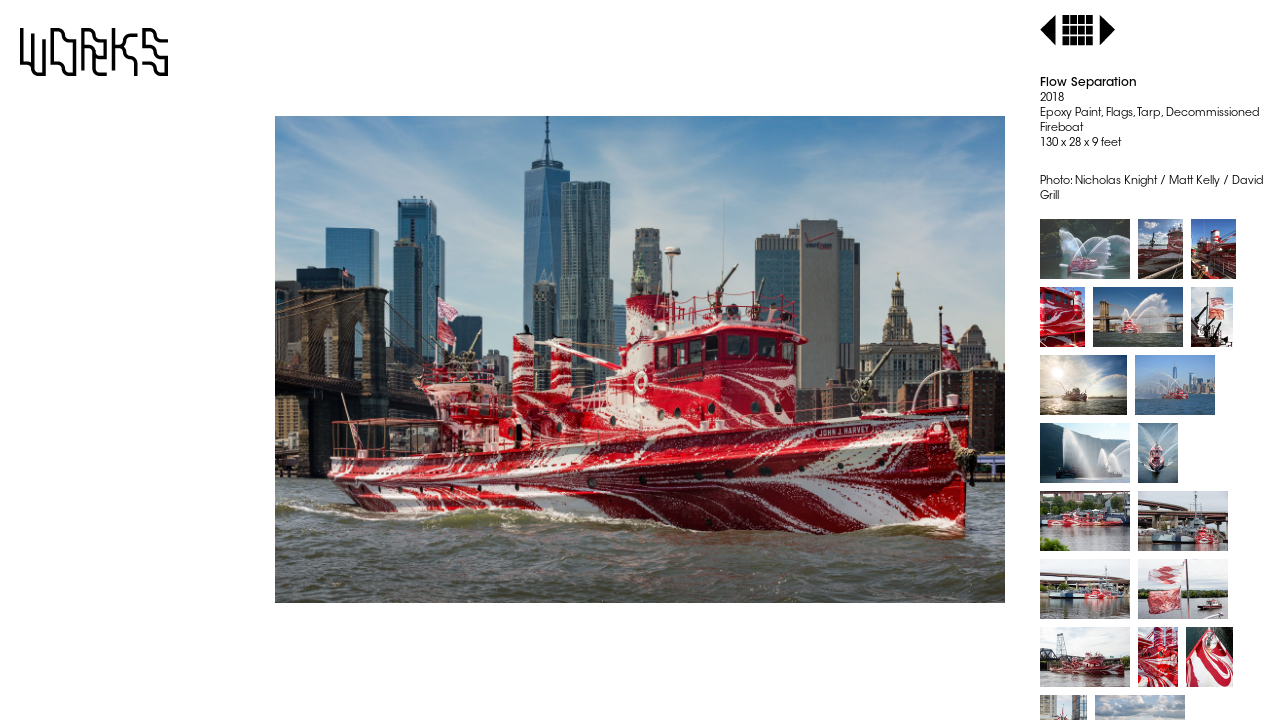

--- FILE ---
content_type: text/html; charset=UTF-8
request_url: https://taubaauerbach.com/view.php?id=600&alt=2424
body_size: 6865
content:
<!DOCTYPE html PUBLIC "-//W3C//DTD HTML 4.0 Transitional//EN" "http://www.w3.org/TR/html4/loose.dtd">
<html>
<head>
<link rel="stylesheet" type="text/css" href="tauba.css" />
<title>Tauba Auerbach - Flow Separation</title>
<META name="keywords" content="Tauba Auerbach">
<META name="description" content="Tauba Auerbach">
<style TYPE="text/css">
       <!--
       body {overflow: hidden; }
-->
.worksback:hover{
  cursor: pointer;
}.videohold{
	/*	margin-top: calc(100% - 154px); */
	width: 100%;
	padding: 0px 295px 0px 250px;
	height: 100%;
	top: 50%;
	position: absolute;
	transform: translateY(-50%);
}div{
	box-sizing: border-box;
}
</style>
<script src="js/jquery-2.2.0.min.js"></script>

<script type="text/javascript">
	$(document).ready(function(){

		function vidPlacement(){
			//console.log("video resize ready.");
			var vidWidth = $("#vidframe").width();
			var newHeight = Math.floor(vidWidth*.566);
			//console.log(vidWidth);
			//console.log(newHeight);
			$("#vidframe").css("height", newHeight+"px")
			$(".videohold").css("height", newHeight+"px")
		}

		vidPlacement();

		$(window).resize(function(){
			vidPlacement();
		})

	});
</script>

<script language="JavaScript">
var ta
var counter = 0;

function originalWidth(ogwidth){
	window.ogwidth = ogwidth;
}

function originalHeight(ogheight){
	window.ogheight = ogheight;
}

function getOriginalWidth(){
	alert(window.ogwidth);
}

function getOriginalHeight(){
	alert(window.ogheight);
}

function fixTableHeight() {
var viewimage = document.getElementById("viewimage");
(typeof document.documentElement != 'undefined'
     && typeof document.documentElement.clientWidth !=
     'undefined' && document.documentElement.clientWidth != 0)
 {
       viewportwidth = document.documentElement.clientWidth,
       viewportheight = document.documentElement.clientHeight
 }

	var thetable = document.getElementById("thetable");
	var theimage = document.getElementById("theimage");

	if (counter<1){
	var originalwidth = theimage.width;
	var originalheight = theimage.height;
	originalWidth(originalwidth);
	originalHeight(originalheight);
	}

	//get the ratios of the image (mult) and current window size (accommult)...
	var mult = (window.ogwidth/window.ogheight);
	var widthaccom = (viewportwidth - 550);
	var heightaccom = (viewportheight - 100);
	var accommult = (widthaccom/heightaccom);
//	alert(accommult);

	//compare the ratios...
	if (mult < accommult){
		fixheight = 1;
		fixwidth = 0;
	//	alert("too tall");
	}else{
		fixwidth = 1;
		fixheight = 0;
	//	alert("too wide");
	}

	//resize accordingly.
	if(fixwidth >= 1){
		theimage.style.width = (viewportwidth-550) +"px";
		var newheight = (theimage.width / mult);
		var newheight = Math.round(newheight);
		theimage.style.height = (newheight);
	}else{
		theimage.style.height = (viewportheight - 100);
		var newwidth = (theimage.height * mult);
		var newwidth = Math.round(newwidth);
		theimage.style.width = (newwidth);
	}




	thetable.style.height = (viewportheight) +"px";

	if (counter<0){viewimage.style.opacity = ".01";} //so the user doesn't see the initial rescale
	if (counter>4){viewimage.style.opacity = "1";}


	ta=setTimeout("fixTableHeight()",50);
	counter++;
//alert(viewportheight);
}
</script>


</head>

<body onload="fixTableHeight()">


<div class="vm">
	<ul class="menutitle">
		<li data-hov="#000000"><a href='works.php'><svg version="1.1" id="Layer_1" xmlns="http://www.w3.org/2000/svg" xmlns:xlink="http://www.w3.org/1999/xlink" x="0px" y="0px"
	 width="479px" height="155px" viewBox="0 0 479 155" style="enable-background:new 0 0 479 155;" xml:space="preserve">
<g>
	<path d="M333,41.5c0,6.8926-5.6074,12.5-12.5,12.5H315h-7V0h-11v54v11v72h11V65h7h5.5c6.8926,0,12.5,5.6074,12.5,12.5
		c0,12.958,10.542,23.5,23.5,23.5c6.8926,0,12.5,5.6074,12.5,12.5V155h11v-41.5c0-12.958-10.542-23.5-23.5-23.5
		c-6.8926,0-12.5-5.6074-12.5-12.5c0-7.2192-3.2747-13.6858-8.4138-18c5.139-4.3142,8.4138-10.7808,8.4138-18
		c0-6.8926,5.6074-12.5,12.5-12.5H380V18h-23.5C343.542,18,333,28.542,333,41.5z"/>
	<path d="M72,144H59.5c-6.8926,0-12.5-5.6074-12.5-12.5V126V18.0005H36v93.6141C32.3766,109.3287,28.0917,108,23.5,108H11V0H0v119
		h23.5c6.8926,0,12.5,5.6074,12.5,12.5v5.4995V137h0.6564c2.4832,10.3124,11.7797,18,22.8436,18H83V36H72V144z"/>
	<path d="M146,23.5C146,10.542,135.458,0,122.5,0H99v119h23.5c6.8926,0,12.5,5.6074,12.5,12.5c0,12.958,10.542,23.5,23.5,23.5H182
		V36h-23.5C151.6074,36,146,30.3926,146,23.5z M171,144h-12.5c-6.8926,0-12.5-5.6074-12.5-12.5c0-12.958-10.542-23.5-23.5-23.5H110
		V11h12.5c6.8926,0,12.5,5.6074,12.5,12.5c0,12.958,10.542,23.5,23.5,23.5H171V144z"/>
	<path d="M419.5,11c6.8926,0,12.5,5.6074,12.5,12.5c0,12.958,10.542,23.5,23.5,23.5H479V36h-23.5c-6.8926,0-12.5-5.6074-12.5-12.5
		C443,10.542,432.458,0,419.5,0H396v65h23.5c6.8926,0,12.5,5.6074,12.5,12.5c0,12.958,10.542,23.5,23.5,23.5H468v43h-12.5
		c-6.8926,0-12.5-5.6074-12.5-12.5c0-12.958-10.542-23.5-23.5-23.5H396v11h23.5c6.8926,0,12.5,5.6074,12.5,12.5
		c0,12.958,10.542,23.5,23.5,23.5H479V90h-23.5c-6.8926,0-12.5-5.6074-12.5-12.5c0-12.958-10.542-23.5-23.5-23.5H407V11H419.5z"/>
	<path d="M245,23.5C245,10.542,234.458,0,221.5,0H198v137h11V65h12.5c6.8926,0,12.5,5.6074,12.5,12.5v54
		c0,12.958,10.542,23.5,23.5,23.5H281v-11h-23.5c-6.8926,0-12.5-5.6074-12.5-12.5V97.3854c3.6234,2.2859,7.9083,3.6146,12.5,3.6146
		H281V36h-23.5C250.6074,36,245,30.3926,245,23.5z M270,90h-12.5c-6.8926,0-12.5-5.6074-12.5-12.5V72h-0.6564
		c-2.4832-10.3124-11.7797-18-22.8436-18H209V11h12.5c6.8926,0,12.5,5.6074,12.5,12.5c0,12.958,10.542,23.5,23.5,23.5H270V90z"/>
</g>
</svg>
</a></li>
	</ul>
	<ul class="fullmenu off">
		<a href="works.php"><li data-hov="#FF9100" data-page="works"><svg version="1.1" id="Layer_1" xmlns="http://www.w3.org/2000/svg" xmlns:xlink="http://www.w3.org/1999/xlink" x="0px" y="0px"
	 width="479px" height="155px" viewBox="0 0 479 155" style="enable-background:new 0 0 479 155;" xml:space="preserve">
<g>
	<path d="M333,41.5c0,6.8926-5.6074,12.5-12.5,12.5H315h-7V0h-11v54v11v72h11V65h7h5.5c6.8926,0,12.5,5.6074,12.5,12.5
		c0,12.958,10.542,23.5,23.5,23.5c6.8926,0,12.5,5.6074,12.5,12.5V155h11v-41.5c0-12.958-10.542-23.5-23.5-23.5
		c-6.8926,0-12.5-5.6074-12.5-12.5c0-7.2192-3.2747-13.6858-8.4138-18c5.139-4.3142,8.4138-10.7808,8.4138-18
		c0-6.8926,5.6074-12.5,12.5-12.5H380V18h-23.5C343.542,18,333,28.542,333,41.5z"/>
	<path d="M72,144H59.5c-6.8926,0-12.5-5.6074-12.5-12.5V126V18.0005H36v93.6141C32.3766,109.3287,28.0917,108,23.5,108H11V0H0v119
		h23.5c6.8926,0,12.5,5.6074,12.5,12.5v5.4995V137h0.6564c2.4832,10.3124,11.7797,18,22.8436,18H83V36H72V144z"/>
	<path d="M146,23.5C146,10.542,135.458,0,122.5,0H99v119h23.5c6.8926,0,12.5,5.6074,12.5,12.5c0,12.958,10.542,23.5,23.5,23.5H182
		V36h-23.5C151.6074,36,146,30.3926,146,23.5z M171,144h-12.5c-6.8926,0-12.5-5.6074-12.5-12.5c0-12.958-10.542-23.5-23.5-23.5H110
		V11h12.5c6.8926,0,12.5,5.6074,12.5,12.5c0,12.958,10.542,23.5,23.5,23.5H171V144z"/>
	<path d="M419.5,11c6.8926,0,12.5,5.6074,12.5,12.5c0,12.958,10.542,23.5,23.5,23.5H479V36h-23.5c-6.8926,0-12.5-5.6074-12.5-12.5
		C443,10.542,432.458,0,419.5,0H396v65h23.5c6.8926,0,12.5,5.6074,12.5,12.5c0,12.958,10.542,23.5,23.5,23.5H468v43h-12.5
		c-6.8926,0-12.5-5.6074-12.5-12.5c0-12.958-10.542-23.5-23.5-23.5H396v11h23.5c6.8926,0,12.5,5.6074,12.5,12.5
		c0,12.958,10.542,23.5,23.5,23.5H479V90h-23.5c-6.8926,0-12.5-5.6074-12.5-12.5c0-12.958-10.542-23.5-23.5-23.5H407V11H419.5z"/>
	<path d="M245,23.5C245,10.542,234.458,0,221.5,0H198v137h11V65h12.5c6.8926,0,12.5,5.6074,12.5,12.5v54
		c0,12.958,10.542,23.5,23.5,23.5H281v-11h-23.5c-6.8926,0-12.5-5.6074-12.5-12.5V97.3854c3.6234,2.2859,7.9083,3.6146,12.5,3.6146
		H281V36h-23.5C250.6074,36,245,30.3926,245,23.5z M270,90h-12.5c-6.8926,0-12.5-5.6074-12.5-12.5V72h-0.6564
		c-2.4832-10.3124-11.7797-18-22.8436-18H209V11h12.5c6.8926,0,12.5,5.6074,12.5,12.5c0,12.958,10.542,23.5,23.5,23.5H270V90z"/>
</g>
</svg>
</li></a>
		<a href="exhibitions.php"><li data-hov="#0725FC" data-page="exhibitions"><svg version="1.1" id="Layer_1" xmlns="http://www.w3.org/2000/svg" xmlns:xlink="http://www.w3.org/1999/xlink" x="0px" y="0px"
	 width="1037px" height="155px" viewBox="0 0 1037 155" style="enable-background:new 0 0 1037 155;" xml:space="preserve">
<g>
	<path d="M47,23.5C47,10.542,36.458,0,23.5,0H0v54v11v54h23.5c6.8926,0,12.5,5.6074,12.5,12.5c0,12.958,10.542,23.5,23.5,23.5H83
		v-11H59.5c-6.8926,0-12.5-5.6074-12.5-12.5c0-12.958-10.542-23.5-23.5-23.5H11V65h12.5C30.3926,65,36,70.6074,36,77.5
		C36,90.458,46.542,101,59.5,101H83V90H59.5C52.6074,90,47,84.3926,47,77.5C47,64.542,36.458,54,23.5,54H11V11h12.5
		C30.3926,11,36,16.6074,36,23.5C36,36.458,46.542,47,59.5,47H83V36H59.5C52.6074,36,47,30.3926,47,23.5z"/>
	<path d="M171,54v2v3.5c0,6.8926-5.6074,12.5-12.5,12.5H153h-7h-0.6564c-2.058-8.5469-8.7967-15.2855-17.3436-17.3436V54h-5.5
		c-6.8926,0-12.5-5.6074-12.5-12.5V36V0H99v36v5.5V47h0.6564c2.058,8.5469,8.7967,15.2855,17.3436,17.3436V65h5.5
		c4.9174,0,9.1683,2.8612,11.2079,7H128h-5.5H117v0.6564c-8.5469,2.058-15.2855,8.7967-17.3436,17.3436H99v5.5v5.5v36h11v-36v-5.5
		c0-6.8926,5.6074-12.5,12.5-12.5h5.5h7h0.6564c2.058,8.5469,8.7967,15.2855,17.3436,17.3436V101h5.5
		c6.8926,0,12.5,5.6074,12.5,12.5v5.5v36h11v-36v-5.5V108h-0.6564c-2.058-8.5469-8.7967-15.2855-17.3436-17.3436V90h-5.5
		c-4.9174,0-9.1682-2.8613-11.2078-7H153h5.5h5.5v-0.6564c10.3124-2.4832,18-11.7797,18-22.8436V56v-2V36h-11V54z"/>
	<path d="M270,90h-12.5c-6.8926,0-12.5-5.6074-12.5-12.5c0-12.958-10.542-23.5-23.5-23.5H209V0h-11v54v11v72h11V65h12.5
		c6.8926,0,12.5,5.6074,12.5,12.5c0,12.958,10.542,23.5,23.5,23.5H270v54h11v-54V90V36h-11V90z"/>
	<path d="M344,23.5V18h-0.6564C340.8604,7.6876,331.5638,0,320.5,0H297v11h23.5c6.8926,0,12.5,5.6074,12.5,12.5v88.1146
		c-3.6234-2.2859-7.9083-3.6146-12.5-3.6146H297v11h23.5c6.8926,0,12.5,5.6074,12.5,12.5v5.5h0.6564
		c2.4832,10.3124,11.7797,18,22.8436,18H380v-11h-23.5c-6.8926,0-12.5-5.6074-12.5-12.5V43.3854
		C347.6234,45.6713,351.9083,47,356.5,47H380V36h-23.5C349.6074,36,344,30.3926,344,23.5z"/>
	<path d="M443,23.5C443,10.542,432.458,0,419.5,0H396v54v11v72h11v-18h12.5c6.8926,0,12.5,5.6074,12.5,12.5
		c0,12.958,10.542,23.5,23.5,23.5H479v-54V90V36h-23.5C448.6074,36,443,30.3926,443,23.5z M468,144h-12.5
		c-6.8926,0-12.5-5.6074-12.5-12.5c0-12.958-10.542-23.5-23.5-23.5H407V65h12.5c6.8926,0,12.5,5.6074,12.5,12.5
		c0,12.958,10.542,23.5,23.5,23.5H468V144z M468,90h-12.5c-6.8926,0-12.5-5.6074-12.5-12.5c0-12.958-10.542-23.5-23.5-23.5H407V11
		h12.5c6.8926,0,12.5,5.6074,12.5,12.5c0,12.958,10.542,23.5,23.5,23.5H468V90z"/>
	<path d="M542,23.5V18h-0.6564C538.8604,7.6876,529.5638,0,518.5,0H495v11h23.5c6.8926,0,12.5,5.6074,12.5,12.5v88.1146
		c-3.6234-2.2859-7.9083-3.6146-12.5-3.6146H495v11h23.5c6.8926,0,12.5,5.6074,12.5,12.5v5.5h0.6564
		c2.4832,10.3124,11.7797,18,22.8436,18H578v-11h-23.5c-6.8926,0-12.5-5.6074-12.5-12.5V43.3854
		C545.6234,45.6713,549.9083,47,554.5,47H578V36h-23.5C547.6074,36,542,30.3926,542,23.5z"/>
	<path d="M659,36h-23.5c-6.8926,0-12.5-5.6074-12.5-12.5C623,10.542,612.458,0,599.5,0H576v11h23.5c6.8926,0,12.5,5.6074,12.5,12.5
		c0,1.1893,0.0905,2.3577,0.2618,3.5H612v118.9995h11V43.3854C626.6234,45.6713,630.9083,47,635.5,47H659V36z"/>
	<path d="M704,23.5V18h-0.6564C700.8604,7.6876,691.5638,0,680.5,0H657v11h23.5c6.8926,0,12.5,5.6074,12.5,12.5v88.1146
		c-3.6234-2.2859-7.9083-3.6146-12.5-3.6146H657v11h23.5c6.8926,0,12.5,5.6074,12.5,12.5v5.5h0.6564
		c2.4832,10.3124,11.7797,18,22.8436,18H740v-11h-23.5c-6.8926,0-12.5-5.6074-12.5-12.5V43.3854
		C707.6234,45.6713,711.9083,47,716.5,47H740V36h-23.5C709.6074,36,704,30.3926,704,23.5z"/>
	<path d="M803,23.5C803,10.542,792.458,0,779.5,0H756v119h23.5c6.8926,0,12.5,5.6074,12.5,12.5c0,12.958,10.542,23.5,23.5,23.5H839
		V36h-23.5C808.6074,36,803,30.3926,803,23.5z M828,144h-12.5c-6.8926,0-12.5-5.6074-12.5-12.5c0-12.958-10.542-23.5-23.5-23.5H767
		V11h12.5c6.8926,0,12.5,5.6074,12.5,12.5c0,12.958,10.542,23.5,23.5,23.5H828V144z"/>
	<path d="M902,23.5C902,10.542,891.458,0,878.5,0H855v137h11V11h12.5c6.8926,0,12.5,5.6074,12.5,12.5
		c0,12.958,10.542,23.5,23.5,23.5H927v108h11V36h-23.5C907.6074,36,902,30.3926,902,23.5z"/>
	<path d="M977.5,11c6.8926,0,12.5,5.6074,12.5,12.5c0,12.958,10.542,23.5,23.5,23.5h23.5V36h-23.5c-6.8926,0-12.5-5.6074-12.5-12.5
		C1001,10.542,990.458,0,977.5,0H954v65h23.5c6.8926,0,12.5,5.6074,12.5,12.5c0,12.958,10.542,23.5,23.5,23.5h12.5v43h-12.5
		c-6.8926,0-12.5-5.6074-12.5-12.5c0-12.958-10.542-23.5-23.5-23.5H954v11h23.5c6.8926,0,12.5,5.6074,12.5,12.5
		c0,12.958,10.542,23.5,23.5,23.5h23.5V90h-23.5c-6.8926,0-12.5-5.6074-12.5-12.5c0-12.958-10.542-23.5-23.5-23.5H965V11H977.5z"/>
</g>
</svg>
</li></a>
		<a href="diagonal.php"><li data-hov="#85092D" data-page="diagonal">
<svg version="1.1" id="Layer_1" xmlns="http://www.w3.org/2000/svg" xmlns:xlink="http://www.w3.org/1999/xlink" x="0px" y="0px"
	 width="1298px" height="155px" viewBox="0 0 1298 155" style="enable-background:new 0 0 1298 155;" xml:space="preserve">
<g>
	<g>
		<g>
			<path d="M929,137h-11V0h23.5C954.458,0,965,10.542,965,23.5c0,6.8926,5.6074,12.5,12.5,12.5h23.5v65h-23.5
				c-12.958,0-23.5-10.542-23.5-23.5c0-6.8926-5.6074-12.5-12.5-12.5H929V137z M929,54h12.5c12.958,0,23.5,10.542,23.5,23.5
				c0,6.8926,5.6074,12.5,12.5,12.5H990V47h-12.5C964.542,47,954,36.458,954,23.5c0-6.8926-5.6074-12.5-12.5-12.5H929V54z"/>
			<path d="M1001,155h-23.5c-12.958,0-23.5-10.542-23.5-23.5V72h11v59.5c0,6.8926,5.6074,12.5,12.5,12.5h23.5V155z"/>
		</g>
		<g>
			<path d="M830,137h-11V0h23.5C855.458,0,866,10.542,866,23.5c0,6.8926,5.6074,12.5,12.5,12.5H902v65h-23.5
				c-12.958,0-23.5-10.542-23.5-23.5c0-6.8926-5.6074-12.5-12.5-12.5H830V137z M830,54h12.5c12.958,0,23.5,10.542,23.5,23.5
				c0,6.8926,5.6074,12.5,12.5,12.5H891V47h-12.5C865.542,47,855,36.458,855,23.5c0-6.8926-5.6074-12.5-12.5-12.5H830V54z"/>
		</g>
		<g>
			<path d="M1100,101h-23.5c-12.958,0-23.5-10.542-23.5-23.5c0-6.8926-5.6074-12.5-12.5-12.5H1017V54h23.5
				c12.958,0,23.5,10.542,23.5,23.5c0,6.8926,5.6074,12.5,12.5,12.5h23.5V101z"/>
			<path d="M1100,155h-23.5c-12.958,0-23.5-10.542-23.5-23.5c0-6.8926-5.6074-12.5-12.5-12.5H1017V0h23.5
				c12.958,0,23.5,10.542,23.5,23.5c0,6.8926,5.6074,12.5,12.5,12.5h23.5v11h-23.5c-12.958,0-23.5-10.542-23.5-23.5
				c0-6.8926-5.6074-12.5-12.5-12.5H1028v97h12.5c12.958,0,23.5,10.542,23.5,23.5c0,6.8926,5.6074,12.5,12.5,12.5h23.5V155z"/>
		</g>
		<path d="M1298,155h-23.5c-12.958,0-23.5-10.542-23.5-23.5c0-6.8926-5.6074-12.5-12.5-12.5H1215v-11h23.5
			c12.958,0,23.5,10.542,23.5,23.5c0,6.8926,5.6074,12.5,12.5,12.5h12.5v-43h-12.5c-12.958,0-23.5-10.542-23.5-23.5
			c0-6.8926-5.6074-12.5-12.5-12.5H1215V0h23.5c12.958,0,23.5,10.542,23.5,23.5c0,6.8926,5.6074,12.5,12.5,12.5h23.5v11h-23.5
			c-12.958,0-23.5-10.542-23.5-23.5c0-6.8926-5.6074-12.5-12.5-12.5H1226v43h12.5c12.958,0,23.5,10.542,23.5,23.5
			c0,6.8926,5.6074,12.5,12.5,12.5h23.5V155z"/>
		<path d="M1199,155h-23.5c-12.958,0-23.5-10.542-23.5-23.5c0-6.8926-5.6074-12.5-12.5-12.5H1116v-11h23.5
			c12.958,0,23.5,10.542,23.5,23.5c0,6.8926,5.6074,12.5,12.5,12.5h12.5v-43h-12.5c-12.958,0-23.5-10.542-23.5-23.5
			c0-6.8926-5.6074-12.5-12.5-12.5H1116V0h23.5c12.958,0,23.5,10.542,23.5,23.5c0,6.8926,5.6074,12.5,12.5,12.5h23.5v11h-23.5
			c-12.958,0-23.5-10.542-23.5-23.5c0-6.8926-5.6074-12.5-12.5-12.5H1127v43h12.5c12.958,0,23.5,10.542,23.5,23.5
			c0,6.8926,5.6074,12.5,12.5,12.5h23.5V155z"/>
	</g>
	<g>
		<g>
			<path d="M83,155H59.5C46.542,155,36,144.458,36,131.5c0-6.8926-5.6075-12.5-12.5-12.5H11v18H0V0h23.5C36.458,0,47,10.542,47,23.5
				C47,30.3926,52.6074,36,59.5,36H83V155z M11,108h12.5c12.958,0,23.5,10.542,23.5,23.5c0,6.8926,5.6074,12.5,12.5,12.5H72V47H59.5
				C46.542,47,36,36.458,36,23.5C36,16.6074,30.3925,11,23.5,11H11V108z"/>
		</g>
		<g>
			<rect x="135" y="23.5" width="11" height="108"/>
			<path d="M182,47h-23.5C145.542,47,135,36.458,135,23.5c0-6.8926-5.6074-12.5-12.5-12.5H99V0h23.5C135.458,0,146,10.542,146,23.5
				c0,6.8926,5.6074,12.5,12.5,12.5H182V47z"/>
			<path d="M182,155h-23.5c-12.958,0-23.5-10.542-23.5-23.5c0-6.8926-5.6074-12.5-12.5-12.5H99v-11h23.5
				c12.958,0,23.5,10.542,23.5,23.5c0,6.8926,5.6074,12.5,12.5,12.5H182V155z"/>
		</g>
		<g>
			<path d="M281,155h-11V47h-12.5C244.542,47,234,36.458,234,23.5c0-6.8926-5.6074-12.5-12.5-12.5H209v126h-11V0h23.5
				C234.458,0,245,10.542,245,23.5c0,6.8926,5.6074,12.5,12.5,12.5H281V155z"/>
			<path d="M281,101h-23.5c-12.958,0-23.5-10.542-23.5-23.5c0-6.8926-5.6074-12.5-12.5-12.5H198V54h23.5
				c12.958,0,23.5,10.542,23.5,23.5c0,6.8926,5.6074,12.5,12.5,12.5H281V101z"/>
		</g>
		<path d="M380,155h-23.5c-12.958,0-23.5-10.542-23.5-23.5c0-6.8926-5.6074-12.5-12.5-12.5H297V0h23.5
			C333.458,0,344,10.542,344,23.5c0,6.8926,5.6074,12.5,12.5,12.5H380v11h-23.5C343.542,47,333,36.458,333,23.5
			c0-6.8926-5.6074-12.5-12.5-12.5H308v97h12.5c12.958,0,23.5,10.542,23.5,23.5c0,6.8926,5.6074,12.5,12.5,12.5H369v-43h-12.5
			c-12.958,0-23.5-10.542-23.5-23.5c0-6.8926-5.6074-12.5-12.5-12.5H315V54h5.5c12.958,0,23.5,10.542,23.5,23.5
			c0,6.8926,5.6074,12.5,12.5,12.5H380V155z"/>
		<g>
			<path d="M478.0429,155h-23.5c-12.958,0-23.5-10.542-23.5-23.5c0-6.8926-5.6074-12.5-12.5-12.5h-23.5V0h23.5
				c12.958,0,23.5,10.542,23.5,23.5c0,6.8926,5.6075,12.5,12.5,12.5h23.5V155z M406.0429,108h12.5c12.958,0,23.5,10.542,23.5,23.5
				c0,6.8926,5.6075,12.5,12.5,12.5h12.5V47h-12.5c-12.958,0-23.5-10.542-23.5-23.5c0-6.8926-5.6074-12.5-12.5-12.5h-12.5V108z"/>
		</g>
		<path d="M577.0429,155h-11V47h-12.5c-12.958,0-23.5-10.542-23.5-23.5c0-6.8926-5.6074-12.5-12.5-12.5h-12.5v126h-11V0h23.5
			c12.958,0,23.5,10.542,23.5,23.5c0,6.8926,5.6075,12.5,12.5,12.5h23.5V155z"/>
		<g>
			<path d="M675.0859,155h-11V47h-12.5c-12.958,0-23.5-10.542-23.5-23.5c0-6.8926-5.6074-12.5-12.5-12.5h-12.5v126h-11V0h23.5
				c12.958,0,23.5,10.542,23.5,23.5c0,6.8926,5.6074,12.5,12.5,12.5h23.5V155z"/>
			<path d="M675.0859,101h-23.5c-12.958,0-23.5-10.542-23.5-23.5c0-6.8926-5.6074-12.5-12.5-12.5h-23.5V54h23.5
				c12.958,0,23.5,10.542,23.5,23.5c0,6.8926,5.6074,12.5,12.5,12.5h23.5V101z"/>
		</g>
		<g>
			<path d="M773.1289,155h-23.5c-12.958,0-23.5-10.542-23.5-23.5c0-6.8926-5.6074-12.5-12.5-12.5h-23.5V0h11v108h12.5
				c12.958,0,23.5,10.542,23.5,23.5c0,6.8926,5.6074,12.5,12.5,12.5h23.5V155z"/>
		</g>
	</g>
</g>
</svg>
</li></a>
		<a href="bibliography.php"><li data-hov="#C1B1DF" data-page="bibliography"><svg version="1.1" id="Layer_1" xmlns="http://www.w3.org/2000/svg" xmlns:xlink="http://www.w3.org/1999/xlink" x="0px" y="0px"
	 width="1145px" height="155px" viewBox="0 0 1145 155" style="enable-background:new 0 0 1145 155;" xml:space="preserve">
<g>
	<path d="M47,23.5C47,10.542,36.458,0,23.5,0H0v54v11v72h11v-18h12.5c6.8926,0,12.5,5.6074,12.5,12.5
		c0,12.958,10.542,23.5,23.5,23.5H83v-54V90V36H59.5C52.6074,36,47,30.3926,47,23.5z M72,144H59.5c-6.8926,0-12.5-5.6074-12.5-12.5
		C47,118.542,36.458,108,23.5,108H11V65h12.5C30.3926,65,36,70.6074,36,77.5C36,90.458,46.542,101,59.5,101H72V144z M72,90H59.5
		C52.6074,90,47,84.3926,47,77.5C47,64.542,36.458,54,23.5,54H11V11h12.5C30.3926,11,36,16.6074,36,23.5
		C36,36.458,46.542,47,59.5,47H72V90z"/>
	<path d="M146,23.5V18h-0.6564C142.8604,7.6876,133.5639,0,122.5,0H99v11h23.5c6.8926,0,12.5,5.6074,12.5,12.5v88.1146
		c-3.6234-2.2859-7.9083-3.6146-12.5-3.6146H99v11h23.5c6.8926,0,12.5,5.6074,12.5,12.5v5.5h0.6564
		c2.4832,10.3124,11.7797,18,22.8436,18H182v-11h-23.5c-6.8926,0-12.5-5.6074-12.5-12.5V43.3854
		C149.6234,45.6713,153.9083,47,158.5,47H182V36h-23.5C151.6074,36,146,30.3926,146,23.5z"/>
	<path d="M245,23.5C245,10.542,234.458,0,221.5,0H198v54v11v72h11v-18h12.5c6.8926,0,12.5,5.6074,12.5,12.5
		c0,12.958,10.542,23.5,23.5,23.5H281v-54V90V36h-23.5C250.6074,36,245,30.3926,245,23.5z M270,144h-12.5
		c-6.8926,0-12.5-5.6074-12.5-12.5c0-12.958-10.5421-23.5-23.5-23.5H209V65h12.5c6.8926,0,12.5,5.6074,12.5,12.5
		c0,12.958,10.542,23.5,23.5,23.5H270V144z M270,90h-12.5c-6.8926,0-12.5-5.6074-12.5-12.5C245,64.542,234.458,54,221.5,54H209V11
		h12.5c6.8926,0,12.5,5.6074,12.5,12.5c0,12.958,10.542,23.5,23.5,23.5H270V90z"/>
	<path d="M344,131.5c0-12.958-10.5421-23.5-23.5-23.5H308V0h-11v119h23.5c6.8926,0,12.5,5.6074,12.5,12.5
		c0,12.958,10.542,23.5,23.5,23.5H380v-11h-23.5C349.6074,144,344,138.3926,344,131.5z"/>
	<path d="M416,23.5V18h-0.6564C412.8604,7.6876,403.5638,0,392.5,0H369v11h23.5c6.8926,0,12.5,5.6074,12.5,12.5v88.1146
		c-3.6234-2.2859-7.9083-3.6146-12.5-3.6146H369v11h23.5c6.8926,0,12.5,5.6074,12.5,12.5v5.5h0.6564
		c2.4832,10.3124,11.7797,18,22.8436,18H452v-11h-23.5c-6.8926,0-12.5-5.6074-12.5-12.5V43.3854
		C419.6234,45.6713,423.9083,47,428.5,47H452V36h-23.5C421.6074,36,416,30.3926,416,23.5z"/>
	<path d="M515.0001,23.5c0-12.958-10.5421-23.5-23.5-23.5H468v119h23.5c6.8926,0,12.5,5.6074,12.5,12.5
		c0,12.958,10.542,23.5,23.5,23.5h23.5V36h-23.5C520.6074,36,515.0001,30.3926,515.0001,23.5z M540.0001,144h-12.5
		c-6.8926,0-12.5-5.6074-12.5-12.5c0-12.958-10.5421-23.5-23.5-23.5H479V11h12.5c6.8926,0,12.5,5.6074,12.5,12.5
		c0,12.958,10.542,23.5,23.5,23.5h12.5V144z"/>
	<path d="M614.0001,23.5c0-12.958-10.5421-23.5-23.5-23.5h-23.5v119h23.5c6.8926,0,12.5,5.6074,12.5,12.5
		c0,12.958,10.542,23.5,23.5,23.5h23.5V90h-23.5c-6.8926,0-12.5-5.6074-12.5-12.5c0-12.958-10.5421-23.5-23.5-23.5h-5.5v11h5.5
		c6.8926,0,12.5,5.6074,12.5,12.5c0,12.958,10.542,23.5,23.5,23.5h12.5v43h-12.5c-6.8926,0-12.5-5.6074-12.5-12.5
		c0-12.958-10.5421-23.5-23.5-23.5h-12.5V11h12.5c6.8926,0,12.5,5.6074,12.5,12.5c0,12.958,10.542,23.5,23.5,23.5h23.5V36h-23.5
		C619.6074,36,614.0001,30.3926,614.0001,23.5z"/>
	<path d="M713.0001,23.5c0-12.958-10.5421-23.5-23.5-23.5h-23.5v137h11V65h12.5c6.8926,0,12.5,5.6074,12.5,12.5v54
		c0,12.958,10.542,23.5,23.5,23.5h23.5v-11h-23.5c-6.8926,0-12.5-5.6074-12.5-12.5V97.3854c3.6234,2.2859,7.9083,3.6146,12.5,3.6146
		h23.5V36h-23.5C718.6074,36,713.0001,30.3926,713.0001,23.5z M738.0001,90h-12.5c-6.8926,0-12.5-5.6074-12.5-12.5V72h-0.6564
		c-2.4832-10.3124-11.7798-18-22.8436-18h-12.5V11h12.5c6.8926,0,12.5,5.6074,12.5,12.5c0,12.958,10.542,23.5,23.5,23.5h12.5V90z"/>
	<path d="M812.0001,23.5c0-12.958-10.5421-23.5-23.5-23.5h-23.5v54v11v72h11V65h12.5c6.8926,0,12.5,5.6074,12.5,12.5
		c0,12.958,10.542,23.5,23.5,23.5h12.5v54H848v-54V90V36h-23.4999C817.6074,36,812.0001,30.3926,812.0001,23.5z M837.0001,90h-12.5
		c-6.8926,0-12.5-5.6074-12.5-12.5c0-12.958-10.5421-23.5-23.5-23.5h-12.5V11h12.5c6.8926,0,12.5,5.6074,12.5,12.5
		c0,12.958,10.542,23.5,23.5,23.5h12.5V90z"/>
	<path d="M911,23.5C911,10.542,900.458,0,887.5,0H864v137h11V65h12.5c6.8926,0,12.5,5.6074,12.5,12.5
		c0,12.958,10.542,23.5,23.5,23.5H947V36h-23.5C916.6074,36,911,30.3926,911,23.5z M936,90h-12.5c-6.8926,0-12.5-5.6074-12.5-12.5
		c0-12.958-10.542-23.5-23.5-23.5H875V11h12.5c6.8926,0,12.5,5.6074,12.5,12.5c0,12.958,10.542,23.5,23.5,23.5H936V90z"/>
	<path d="M1035,90h-12.5c-6.8926,0-12.5-5.6074-12.5-12.5c0-12.958-10.542-23.5-23.5-23.5H974V0h-11v54v11v72h11V65h12.5
		c6.8926,0,12.5,5.6074,12.5,12.5c0,12.958,10.542,23.5,23.5,23.5h12.5v54h11v-54V90V36h-11V90z"/>
	<path d="M1134,36v54h-12.5c-6.8926,0-12.5-5.6074-12.5-12.5c0-12.958-10.542-23.5-23.5-23.5H1073V0h-11v65h23.5
		c6.8926,0,12.5,5.6074,12.5,12.5c0,12.958,10.542,23.5,23.5,23.5h12.5v43h-12.5c-6.8926,0-12.5-5.6074-12.5-12.5
		c0-12.958-10.542-23.5-23.5-23.5H1062v11h23.5c6.8926,0,12.5,5.6074,12.5,12.5c0,12.958,10.542,23.5,23.5,23.5h23.5v-54V90V36H1134
		z"/>
</g>
</svg>
</li></a>
		<a href="galleries.php"><li data-hov="#FEFE43" data-page="galleries"><svg version="1.1" id="Layer_1" xmlns="http://www.w3.org/2000/svg" xmlns:xlink="http://www.w3.org/1999/xlink" x="0px" y="0px"
	 width="848px" height="155px" viewBox="0 0 848 155" style="enable-background:new 0 0 848 155;" xml:space="preserve">
<g>
	<path d="M47,23.5C47,10.542,36.458,0,23.5,0H0v119h23.5c6.8926,0,12.5,5.6074,12.5,12.5c0,12.958,10.542,23.5,23.5,23.5H83V90H59.5
		C52.6074,90,47,84.3926,47,77.5C47,64.542,36.458,54,23.5,54H18v11h5.5C30.3926,65,36,70.6074,36,77.5
		C36,90.458,46.542,101,59.5,101H72v43H59.5c-6.8926,0-12.5-5.6074-12.5-12.5C47,118.542,36.458,108,23.5,108H11V11h12.5
		C30.3926,11,36,16.6074,36,23.5C36,36.458,46.542,47,59.5,47H83V36H59.5C52.6074,36,47,30.3926,47,23.5z"/>
	<path d="M146,23.5C146,10.542,135.458,0,122.5,0H99v54v11v72h11V65h12.5c6.8926,0,12.5,5.6074,12.5,12.5
		c0,12.958,10.542,23.5,23.5,23.5H171v54h11v-54V90V36h-23.5C151.6074,36,146,30.3926,146,23.5z M171,90h-12.5
		c-6.8926,0-12.5-5.6074-12.5-12.5c0-12.958-10.542-23.5-23.5-23.5H110V11h12.5c6.8926,0,12.5,5.6074,12.5,12.5
		c0,12.958,10.542,23.5,23.5,23.5H171V90z"/>
	<path d="M335,131.5c0-12.958-10.5421-23.5-23.5-23.5H299V0h-11v119h23.5c6.8926,0,12.5,5.6074,12.5,12.5
		c0,12.958,10.542,23.5,23.5,23.5H371v-11h-23.5C340.6074,144,335,138.3926,335,131.5z"/>
	<path d="M245,131.5c0-12.958-10.5421-23.5-23.5-23.5H209V0h-11v119h23.5c6.8926,0,12.5,5.6074,12.5,12.5
		c0,12.958,10.542,23.5,23.5,23.5H281v-11h-23.5C250.6074,144,245,138.3926,245,131.5z"/>
	<path d="M416,23.5C416,10.542,405.458,0,392.5,0H369v54v11v54h23.5c6.8926,0,12.5,5.6074,12.5,12.5c0,12.958,10.542,23.5,23.5,23.5
		H452v-11h-23.5c-6.8926,0-12.5-5.6074-12.5-12.5c0-12.958-10.5421-23.5-23.5-23.5H380V65h12.5c6.8926,0,12.5,5.6074,12.5,12.5
		c0,12.958,10.542,23.5,23.5,23.5H452V90h-23.5c-6.8926,0-12.5-5.6074-12.5-12.5C416,64.542,405.458,54,392.5,54H380V11h12.5
		c6.8926,0,12.5,5.6074,12.5,12.5c0,12.958,10.542,23.5,23.5,23.5H452V36h-23.5C421.6074,36,416,30.3926,416,23.5z"/>
	<path d="M515.0001,23.5c0-12.958-10.5421-23.5-23.5-23.5H468v137h11V65h12.5c6.8926,0,12.5,5.6074,12.5,12.5v54
		c0,12.958,10.542,23.5,23.5,23.5h23.5v-11h-23.5c-6.8926,0-12.5-5.6074-12.5-12.5V97.3854c3.6234,2.2859,7.9083,3.6146,12.5,3.6146
		h23.5V36h-23.5C520.6074,36,515.0001,30.3926,515.0001,23.5z M540.0001,90h-12.5c-6.8926,0-12.5-5.6074-12.5-12.5V72h-0.6564
		c-2.4832-10.3124-11.7798-18-22.8436-18H479V11h12.5c6.8926,0,12.5,5.6074,12.5,12.5c0,12.958,10.542,23.5,23.5,23.5h12.5V90z"/>
	<path d="M614.0001,23.5c0-12.958-10.5421-23.5-23.5-23.5h-23.5v11h23.5c6.8926,0,12.5,5.6074,12.5,12.5v88.1146
		c-3.6234-2.2859-7.9083-3.6146-12.5-3.6146h-23.5v11h23.5c6.8926,0,12.5,5.6074,12.5,12.5c0,12.958,10.542,23.5,23.5,23.5h23.5v-11
		h-23.5c-6.8926,0-12.5-5.6074-12.5-12.5V43.3854c3.6234,2.2859,7.9083,3.6146,12.5,3.6146h23.5V36h-23.5
		C619.6074,36,614.0001,30.3926,614.0001,23.5z"/>
	<path d="M713,23.5C713,10.542,702.458,0,689.5001,0h-23.5v54v11v54h23.5C696.3926,119,702,124.6074,702,131.5
		c0,12.958,10.542,23.5,23.5,23.5H749v-11h-23.5c-6.8926,0-12.5-5.6074-12.5-12.5c0-12.958-10.542-23.5-23.4999-23.5h-12.5V65h12.5
		C696.3926,65,702,70.6074,702,77.5c0,12.958,10.542,23.5,23.5,23.5H749V90h-23.5c-6.8926,0-12.5-5.6074-12.5-12.5
		c0-12.958-10.542-23.5-23.4999-23.5h-12.5V11h12.5C696.3926,11,702,16.6074,702,23.5c0,12.958,10.542,23.5,23.5,23.5H749V36h-23.5
		C718.6074,36,713,30.3926,713,23.5z"/>
	<path d="M788.5,11c6.8926,0,12.5,5.6074,12.5,12.5c0,12.958,10.542,23.5,23.5,23.5H848V36h-23.5c-6.8926,0-12.5-5.6074-12.5-12.5
		C812,10.542,801.458,0,788.5,0H765v65h23.5c6.8926,0,12.5,5.6074,12.5,12.5c0,12.958,10.542,23.5,23.5,23.5H837v43h-12.5
		c-6.8926,0-12.5-5.6074-12.5-12.5c0-12.958-10.542-23.5-23.5-23.5H765v11h23.5c6.8926,0,12.5,5.6074,12.5,12.5
		c0,12.958,10.542,23.5,23.5,23.5H848V90h-23.5c-6.8926,0-12.5-5.6074-12.5-12.5c0-12.958-10.542-23.5-23.5-23.5H776V11H788.5z"/>
</g>
</svg>
</li></a>
		<a href="other.php"><li data-hov="#0C4E01" data-page="other"><svg version="1.1" id="Layer_1" xmlns="http://www.w3.org/2000/svg" xmlns:xlink="http://www.w3.org/1999/xlink" x="0px" y="0px"
	 width="470px" height="155px" viewBox="0 0 470 155" style="enable-background:new 0 0 470 155;" xml:space="preserve">
<g>
	<path d="M47,23.5C47,10.542,36.4579,0,23.5,0H0v119h23.5c6.8926,0,12.5,5.6074,12.5,12.5c0,12.958,10.542,23.5,23.5,23.5H83V36
		H59.5C52.6074,36,47,30.3926,47,23.5z M72,144H59.5c-6.8926,0-12.5-5.6074-12.5-12.5c0-12.958-10.5421-23.5-23.5-23.5H11V11h12.5
		C30.3926,11,36,16.6074,36,23.5C36,36.458,46.542,47,59.5,47H72V144z"/>
	<path d="M137,23.5V18h-0.6564C133.8604,7.6876,124.5638,0,113.5,0H90v11h23.5c6.8926,0,12.5,5.6074,12.5,12.5V146h11V43.3854
		C140.6234,45.6713,144.9083,47,149.5,47H173V36h-23.5C142.6074,36,137,30.3926,137,23.5z"/>
	<path d="M261,90h-12.5c-6.8926,0-12.5-5.6074-12.5-12.5c0-12.958-10.5421-23.5-23.5-23.5H200V0h-11v54v11v72h11V65h12.5
		c6.8926,0,12.5,5.6074,12.5,12.5c0,12.958,10.542,23.5,23.5,23.5H261v54h11v-54V90V36h-11V90z"/>
	<path d="M335,23.5C335,10.542,324.4579,0,311.5,0H288v54v11v54h23.5c6.8926,0,12.5,5.6074,12.5,12.5
		c0,12.958,10.542,23.5,23.5,23.5H371v-11h-23.5c-6.8926,0-12.5-5.6074-12.5-12.5c0-12.958-10.5421-23.5-23.5-23.5H299V65h12.5
		c6.8926,0,12.5,5.6074,12.5,12.5c0,12.958,10.542,23.5,23.5,23.5H371V90h-23.5c-6.8926,0-12.5-5.6074-12.5-12.5
		c0-12.958-10.5421-23.5-23.5-23.5H299V11h12.5c6.8926,0,12.5,5.6074,12.5,12.5c0,12.958,10.542,23.5,23.5,23.5H371V36h-23.5
		C340.6074,36,335,30.3926,335,23.5z"/>
	<path d="M446.5,101H470V36h-23.5c-6.8926,0-12.5-5.6074-12.5-12.5C434,10.542,423.4579,0,410.5,0H387v137h11V65h12.5
		c6.8926,0,12.5,5.6074,12.5,12.5v54c0,12.958,10.542,23.5,23.5,23.5H470v-11h-23.5c-6.8926,0-12.5-5.6074-12.5-12.5V97.3854
		C437.6234,99.6713,441.9083,101,446.5,101z M433.3436,72c-2.4832-10.3124-11.7798-18-22.8436-18H398V11h12.5
		c6.8926,0,12.5,5.6074,12.5,12.5c0,12.958,10.542,23.5,23.5,23.5H459v43h-12.5c-6.8926,0-12.5-5.6074-12.5-12.5V72H433.3436z"/>
</g>
</svg>
</li></a>
	</ul>
</div>

<script type="text/javascript">
	$(document).ready(function(){
		$("svg").css("fill", "#000000");
		$( ".vm li" ).hover(
		  function() {
		    var hovColor = $(this).attr("data-hov");
				$(this).find("svg").css("fill", hovColor);
		  }, function() {
				var hovColor = "#000";
		    $(this).find("svg").css("fill", hovColor);
		  }
		);

		//hide the link if it's the title.
		$("li").each(function(){
			var page = "works";
			var pagename = $(this).data("page");
			if (pagename === page){
				$(this).css("display", "none");
			}
		});

		$( ".menutitle" ).hover(function() {
				$(".fullmenu").removeClass("off");
		  });

		$(".vm").mouseleave(function() {
				$(".fullmenu").addClass("off");
			});



	});
</script>



<div class="hidden">
	<script type="text/javascript">

		<!--//--><![CDATA[//><!--
			var largeURL = "https://tauba.s3.amazonaws.com/xl/x8/0600 PAF-Auerbach-DazzleBoat-3284-Tauba-Auerbach.jpg";
			var images = new Array()
			function preload() {
				for (i = 0; i < preload.arguments.length; i++) {
					images[i] = new Image()
					images[i].src = preload.arguments[i]
				}
			}
			preload(largeURL)

		//--><!]]>
	</script>
</div>





<div id="navbar">
	<table width="230" height="100%" border="0" cellspacing="0" cellpadding="0">

		<tr><td height="50%">&nbsp;</td></tr>

		<tr><td valign="top" height="120">

		<a href="view.php?id=618" onMouseOut="MM_swapImgRestore()" onMouseOver="MM_swapImage('Back','','images/LarrowTEAL.png',1)">
		<div id="arrowblock"><img src="images/LarrowBLACK.png" name="Back"></div>
		</a>
		<a href="works.php" onMouseOut="MM_swapImgRestore()" onMouseOver="MM_swapImage('Menu','','images/ThumbYELLOW.png',1)">
		<div id="menuicon"><img src="images/ThumbBLACK.png" border="0" name="Menu"></div>
		</a>
		<a href="view.php?id=584" onMouseOut="MM_swapImgRestore()" onMouseOver="MM_swapImage('Next','','images/RarrowYELLOW.png',1)">
		<div id="arrowblock"><img src="images/RarrowBLACK.png" name="Next"></div>
		</a>
		<br>
		<div id="viewtypeblock">
			<span class="viewtype"><strong>Flow Separation</strong><br>2018<br>Epoxy Paint, Flags, Tarp, Decommissioned Fireboat<br>130 x 28 x 9 feet<br><br></span>		</div>

		</td>
		</tr>
		
		<tr>

		<td valign="top">

		<div id="extrathumbblock">
		<span class="viewtype">Photo: Nicholas Knight / Matt Kelly / David Grill<br><br></span><a href="view.php?id=600&alt=3154"><img src="http://tauba.s3.amazonaws.com/thumb/5716.16-DSC_5507-Tauba-Auerbach-small.jpg"></a><a href="view.php?id=600&alt=3440"><img src="http://tauba.s3.amazonaws.com/thumb/IMG_8554 2-Tauba-Auerbach-small.jpg"></a><a href="view.php?id=600&alt=3441"><img src="http://tauba.s3.amazonaws.com/thumb/IMG_8451-Tauba-Auerbach-small.jpg"></a><a href="view.php?id=600&alt=3442"><img src="http://tauba.s3.amazonaws.com/thumb/IMG_9038-Tauba-Auerbach-small.jpg"></a><a href="view.php?id=600&alt=3443"><img src="http://tauba.s3.amazonaws.com/thumb/PAF-Auerbach-DazzleBoat-3437-Tauba-Auerbach-small.jpg"></a><a href="view.php?id=600&alt=3444"><img src="http://tauba.s3.amazonaws.com/thumb/PAF-Auerbach-DazzleBoat-3875-Tauba-Auerbach-small.jpg"></a><a href="view.php?id=600&alt=3445"><img src="http://tauba.s3.amazonaws.com/thumb/PAF-Auerbach-DazzleBoat-4830-Tauba-Auerbach-small.jpg"></a><a href="view.php?id=600&alt=3446"><img src="http://tauba.s3.amazonaws.com/thumb/From Justin Zizes Jr 2-Tauba-Auerbach-small.jpg"></a><a href="view.php?id=600&alt=3447"><img src="http://tauba.s3.amazonaws.com/thumb/05-DSC_5467-Tauba-Auerbach-small.jpg"></a><a href="view.php?id=600&alt=3448"><img src="http://tauba.s3.amazonaws.com/thumb/20-DSC_5517-Tauba-Auerbach-small.jpg"></a><a href="view.php?id=600&alt=3449"><img src="http://tauba.s3.amazonaws.com/thumb/0197_Export_DazzleShip_Albany_ALL-Tauba-Auerbach-small.jpg"></a><a href="view.php?id=600&alt=3450"><img src="http://tauba.s3.amazonaws.com/thumb/0493_Export_DazzleShip_Albany_ALL-Tauba-Auerbach-small.jpg"></a><a href="view.php?id=600&alt=3451"><img src="http://tauba.s3.amazonaws.com/thumb/0510_Export_DazzleShip_Albany_ALL-Tauba-Auerbach-small.jpg"></a><a href="view.php?id=600&alt=3452"><img src="http://tauba.s3.amazonaws.com/thumb/0631_Export_DazzleShip_Albany_ALL-Tauba-Auerbach-small.jpg"></a><a href="view.php?id=600&alt=3453"><img src="http://tauba.s3.amazonaws.com/thumb/0760_Export_DazzleShip_Albany_ALL-Tauba-Auerbach-small.jpg"></a><a href="view.php?id=600&alt=3454"><img src="http://tauba.s3.amazonaws.com/thumb/PAF-Auerbach-FlowSeparation-5819-Tauba-Auerbach-small.jpg"></a><a href="view.php?id=600&alt=3455"><img src="http://tauba.s3.amazonaws.com/thumb/PAF-Auerbach-FlowSeparation-5862-Tauba-Auerbach-small.jpg"></a><a href="view.php?id=600&alt=3456"><img src="http://tauba.s3.amazonaws.com/thumb/PAF-Auerbach-FlowSeparation-5971-Tauba-Auerbach-small.jpg"></a><a href="view.php?id=600&alt=3457"><img src="http://tauba.s3.amazonaws.com/thumb/PAF-Auerbach-FlowSeparation-6028-Tauba-Auerbach-small.jpg"></a><a href="view.php?id=600&alt=3458"><img src="http://tauba.s3.amazonaws.com/thumb/04-DSC_5460-Tauba-Auerbach-small.jpg"></a><a href="view.php?id=600&alt=3459"><img src="http://tauba.s3.amazonaws.com/thumb/06-DSC_5468-Tauba-Auerbach-small.jpg"></a><a href="view.php?id=600&alt=3460"><img src="http://tauba.s3.amazonaws.com/thumb/07-DSC_5471-Tauba-Auerbach-small.jpg"></a><a href="view.php?id=600&alt=3461"><img src="http://tauba.s3.amazonaws.com/thumb/14-DSC_5501-Tauba-Auerbach-small.jpg"></a><a href="view.php?id=600&alt=3462"><img src="http://tauba.s3.amazonaws.com/thumb/18-DSC_5512-Tauba-Auerbach-small.jpg"></a><a href="view.php?id=600&alt=3463"><img src="http://tauba.s3.amazonaws.com/thumb/PAF-Auerbach-DazzleBoat-2743-Tauba-Auerbach-small.jpg"></a><a href="view.php?id=600&alt=3464"><img src="http://tauba.s3.amazonaws.com/thumb/PAF-Auerbach-DazzleBoat-2945-Tauba-Auerbach-small.jpg"></a><a href="view.php?id=600&alt=3465"><img src="http://tauba.s3.amazonaws.com/thumb/PAF-Auerbach-DazzleBoat-3844-Tauba-Auerbach-small.jpg"></a><a href="view.php?id=600&alt=4855"><img src="http://tauba.s3.amazonaws.com/thumb/FLOW SEPARATION SFMOMA 1-Tauba-Auerbach-small.jpg"></a><a href="view.php?id=600&alt=4856"><img src="http://tauba.s3.amazonaws.com/thumb/_DSC0470-Tauba-Auerbach-small.jpg"></a><a href="view.php?id=600&alt=4857"><img src="http://tauba.s3.amazonaws.com/thumb/0186_Export_DazzleShip_Albany_ALL-Tauba-Auerbach-small.jpg"></a><a href="view.php?id=600&alt=4858"><img src="http://tauba.s3.amazonaws.com/thumb/0749_Export_DazzleShip_Albany_ALL-Tauba-Auerbach-small.jpg"></a><a href="view.php?id=600&alt=4859"><img src="http://tauba.s3.amazonaws.com/thumb/0759_Export_DazzleShip_Albany_ALL-Tauba-Auerbach-small.jpg"></a><a href="view.php?id=600&alt=4860"><img src="http://tauba.s3.amazonaws.com/thumb/0760_Export_DazzleShip_Albany_ALL-Tauba-Auerbach-small.jpg"></a><a href="view.php?id=600&alt=4861"><img src="http://tauba.s3.amazonaws.com/thumb/0769_Export_DazzleShip_Albany_ALL-Tauba-Auerbach-small.jpg"></a><a href="view.php?id=600&alt=4862"><img src="http://tauba.s3.amazonaws.com/thumb/FLOW SEPARATION MASTER DRAWING (NEW design for PR) -Tauba-Auerbach-small.jpg"></a><a href="view.php?id=600&alt=2425"><img src="http://tauba.s3.amazonaws.com/thumb/0600_A PAF-Auerbach-DazzleBoat-3829-Tauba-Auerbach-small.jpg"></a><a href="view.php?id=600&alt=3156"><img src="http://tauba.s3.amazonaws.com/thumb/5716.55-DSC_5625-Tauba-Auerbach-small.jpg"></a><a href="view.php?id=600&alt=2426"><img src="http://tauba.s3.amazonaws.com/thumb/0600_B PAF-Auerbach-DazzleBoat-4175-Tauba-Auerbach-small.jpg"></a><a href="view.php?id=600&alt=3155"><img src="http://tauba.s3.amazonaws.com/thumb/5716.22-DSC_5528-Tauba-Auerbach-small.jpg"></a><a href="view.php?id=600&alt=2424"><img src="http://tauba.s3.amazonaws.com/thumb/0600 PAF-Auerbach-DazzleBoat-3284-Tauba-Auerbach-small.jpg"></a><a href="view.php?id=600&alt=2427"><img src="http://tauba.s3.amazonaws.com/thumb/0600_C PAF-Auerbach-DazzleBoat-3468-Tauba-Auerbach-small.jpg"></a><a href="view.php?id=600&alt=2428"><img src="http://tauba.s3.amazonaws.com/thumb/0600_D PAF-Auerbach-DazzleBoat-3806-Tauba-Auerbach-small.jpg"></a><a href="view.php?id=600&alt=2429"><img src="http://tauba.s3.amazonaws.com/thumb/0600_E PAF-Auerbach-DazzleBoat-3922-Tauba-Auerbach-small.jpg"></a><a href="view.php?id=600&alt=2430"><img src="http://tauba.s3.amazonaws.com/thumb/0600_F PAF-Auerbach-DazzleBoat-4602-Tauba-Auerbach-small.jpg"></a><a href="view.php?id=600&alt=2431"><img src="http://tauba.s3.amazonaws.com/thumb/0600_G PAF-Auerbach-DazzleBoat-4676-Tauba-Auerbach-small.jpg"></a><a href="view.php?id=600&alt=2432"><img src="http://tauba.s3.amazonaws.com/thumb/0600_H PAF-Auerbach-DazzleBoat-4983-Tauba-Auerbach-small.jpg"></a><a href="view.php?id=600&alt=3157"><img src="http://tauba.s3.amazonaws.com/thumb/5716.old-fireboat-1-Tauba-Auerbach-small.jpg"></a>		</div>

		</td></tr>
</table>

</div>


		<div id="mainview">
		<table width="100%" height="100%" id="thetable" name="thetable" border="0" cellspacing="0" cellpadding="0"><tr><td align="center" valign="middle" class="valign" onload="fixTableHeight()">
		<div id="viewimage">
		<a href="works.php"><img src="https://tauba.s3.amazonaws.com/xl/x8/0600 PAF-Auerbach-DazzleBoat-3284-Tauba-Auerbach.jpg" id="theimage" name="theimage" border="0"></a>
		</div>
		</td></tr></table>
		</div>
		
<script src="https://www.google-analytics.com/urchin.js" type="text/javascript"></script>
<script type="text/javascript">
	_uacct = "UA-3107983-1";
	urchinTracker();
</script>

<script defer src="https://static.cloudflareinsights.com/beacon.min.js/vcd15cbe7772f49c399c6a5babf22c1241717689176015" integrity="sha512-ZpsOmlRQV6y907TI0dKBHq9Md29nnaEIPlkf84rnaERnq6zvWvPUqr2ft8M1aS28oN72PdrCzSjY4U6VaAw1EQ==" data-cf-beacon='{"version":"2024.11.0","token":"11813db82396498ab98526fb1ca7ebb9","r":1,"server_timing":{"name":{"cfCacheStatus":true,"cfEdge":true,"cfExtPri":true,"cfL4":true,"cfOrigin":true,"cfSpeedBrain":true},"location_startswith":null}}' crossorigin="anonymous"></script>
</body>
</html>


--- FILE ---
content_type: text/css
request_url: https://taubaauerbach.com/tauba.css
body_size: 3128
content:
@font-face {
      font-family: "AvantGarde";
      src: url('otf/ITCAvantGardeStd-Bk.otf');

}@font-face {
	font-family: "AvantGarde";
	src: url('otf/ITCAvantGardeStd-Md.otf');
	font-weight: bold;
}@font-face {
	font-family: "AvantGarde";
	src: url('otf/AvantGardeBookObliqueBT.otf');
	font-style: italic;
	font-style: oblique;
}

em{
    font-family: "AvantGarde", arial, helvetica, verdana, sans-serif;
    font-style: italic;
}




.avant a{
	color: #000;
	text-decoration: none;
}body{
    margin: 0px 0px 0px 20px;
    background: #FFFFFF;
    text-align: left;
}body, table{
    font-family: "AvantGarde", arial, helvetica, verdana, sans-serif;
	font-size: 12px;
	line-height: 15px;
}strong{
    font-family: "AvantGarde";
    font-weight: bold;
    font-size: 12px;
    line-height: 15px;
}bold{
    font-family: "AvantGarde";
    font-weight: bold;
    font-size: 12px;
    line-height: 15px;
}em{
    font-family: "AvantGarde";
    font-size: 12px;
    line-height: 15px;
}a {
    font-weight: normal;
    text-decoration: none;
    color: #000;
}a:hover{
    color: #000;
    text-decoration: none;
    cursor: pointer;
}a img{
    border: none;
}.bold{
    font-family: "AvantGarde", arial, helvetica, verdana, sans-serif;
    font-weight: bold;
}
.yeartitle{
    font-family: "AvantGarde", arial, helvetica, verdana, sans-serif;
    font-size: 17px;
    font-weight: bold;
}



.auerglassholder{
	box-sizing: border-box;
	max-width: 1020px;
	width: 100%;
	height: auto;
	margin: 0px auto 0px auto;
	padding: 100px .8% 0px .8%;
	position: relative;
	overflow: auto;
}.auerrow{
	box-sizing: border-box;
	width: 100%;
	position: relative;
	text-align: center;
	float: left;
	margin: 0px 0px 1.6% 0px;
	padding: 0px;
}.auerimg{
	box-sizing: border-box;
	margin: 0px .8% 0px .8%;
	display: inline-block;
	vertical-align: top;
	background-size: cover;
	background-repeat: no-repeat;
	background-position: center center;
	position: relative;
}.auerimg.wide{
	width: 38.4%;
	padding-bottom: 25%;
}.auerimg.thin{
	width: 18.4%;
	padding-bottom: 25%;
}.auerimg.large{
	width: 58.4%; /* 38.4 + 18.4 + 1.6*2 */
	padding-bottom: 25%;
}.auerimg.huge{
	width: 78.4%; /* 38.4*2 + 1.6 */
	padding-bottom: 50%;
}.auerimg.tl{
	width: 44%; /* 38.4*2 + 1.6 */
	padding-bottom: 30%;
}.auerimg.tr{
	width: 52%; /* 38.4*2 + 1.6 */
	padding-bottom: 0px;
	text-align: left;
}.auerimg img{
	width: 100%;
}.auertype{
	box-sizing: border-box;
	display: block;
	text-align: center;
	width: 100%;
	padding: 16px .8%;
	overflow: auto;
}.auertype.left{
	padding-bottom: 4px;
	text-align: left;
}.auertype a{
	color: #1155cc;
}

#exright{
    display: block;
    position: fixed;
    width: 50%;
    top: 25px;
    overflow: auto;
    background: #fff;
    float: left;
    text-align: center;
	height: 100%;
}#exright::-webkit-scrollbar {
    display: none;
}

#exhibitionblockcenter {
    display: block;
    margin: 0px 0px 0px -15px; /*37 if not fixed, top was 97 */
    float: left;
    text-align: center;
    width: 100%;
}#worksblockcenter {
    display: block;
    margin: 110px 0px 0px -15px; /*37 if not fixed, top was 97 */
    float: left;
    text-align: center;
    width: 100%;
}#worksblock {
    display: block;
    margin: 97px 0px 0px 0px; /*37 if not fixed */
    float: left;
    width: 100%;
}#bibliographyblock {
    display: block;
    margin: 117px 0px 0px 0px; /*57 if not fixed */
    float: left;
    width: 100%;
}.bibliographycell{
    display: inline;
    margin: 0px 18px 20px 0px;
    width: 210px;
    height: 725px;
    float: left;
}#diagonalblock{
    position: relative;
    height: 100%;
    display: block;
}#diag {
    z-index: -100;
}#diag2 {
    margin-top: 112px;
    display: block;
    float: left;
    width: 100%;
    text-align: middle;
}

.exhibitioncredit{
	width: 100%;
	text-align: right;
	padding: 4px 30px 0px 0px;
}

.diagwidth { width: 100%; }
.diagheight { height: 100%; }
#diagonal{height: 100%; width: 100%;}
#bg { margin: -10px auto 0px auto; display: block;}
.bgwidth { width: 100%; }
.bgheight { height: 100%; }


#menuholder {
	float: left;
	width: 100%;
	border: 0px solid #000000;
	background: #888888;
	z-index: 400;
}#menublock {
	z-index: 500;
	position: fixed;
	width: 250px; /*size of link on top */
	height: 53px;
    margin: 25px 0px 0px 0px;
	padding: 0px 0px 0px 0px;
	border: 0px solid #000000;
}#menublockfixed {
	z-index: 500;
	position: fixed;
	width: 250px; /*size of link on top */
	height: 53px;
    margin: 25px 0px 0px 0px;
	padding: 0px 0px 0px 0px;
	border: 0px solid #000000;
}#menuspace {
	float: left;
	width: 15px;
	height: 20px;
	 margin: 30px 0px 0px 0px;
}#menufill {
	display: block;
	float: left;
	width: 400px;
	height: 30px;
	border: 1px solid #000000;
	background: none;
}

/*
#bookthumb{
    width: 200px;
    height: 200px;
    margin: 0px 50px 50px 0px;
    float: left;
    display: inline;
    background: #efefef;
}#bookthumb:hover{
    background: #dddddd;
}*/

#wholethumb{
    height: 120px;
    margin: 0px 15px 28px 15px;
    display: inline-block;
    z-index: 100;
}#wholethumb:hover{
    background: none;
}#wholethumb:hover img{
    opacity: 0.01;
    filter:alpha(opacity=00);
}.innerthumb{
    text-align: middle;
}

#exwhole{
    height: 120px;
    width: 120px;
    margin: 0px 4px 28px 4px;
    border: 0px solid #f8f8f8;
    display: inline-block;
    z-index: 100;
    position: relative;
    vertical-align: top;
}#exinner{
    display: inline-block;
    top: 0;
}#exinner:hover img{
    opacity: 0.01;
    filter:alpha(opacity=00);
}

#wholethumbblock{
    height: 120px;
    width: 120px;
    margin: 0px 4px 28px 4px;
    border: 0px solid #f8f8f8;
    display: inline-block;
    z-index: 100;
    position: relative;
    vertical-align: top;
}#innerimage{
    display: inline-block;
    top: 0;
}#innerimage:hover img{
    opacity: 0.01;
    filter:alpha(opacity=00);
}

#divy200{
    margin: 10px 0px 0px 0px;
}


.specialimg{
    max-width: 120px;
}#wholethumbblock:hover{
    background: none;
}


.wraptocenter {
    display: table-cell;
    text-align: center;
    vertical-align: middle;
    width: ...;
    height: ...;
}
.wraptocenter * {
    vertical-align: middle;
}



/* BOOKS & EDITIONS CELLS/HOVERING */
#bookcellmaster{
    width: 210px;
    height: 200px;
    margin: 0px 15px 30px 0px;
    text-align: left;
    display: inline-block;
    vertical-align: middle;
    position: relative;
    z-index: 100;
}#bookcell, #bookcell a{
    width: 210px;
    height: 200px;
    display: block;
    float: left;
    z-index: 200;
}#bookcell:hover{
    cursor: pointer;
}#bookcell:hover img{
    display: none;
}#bookcellunder{
    position: absolute;
    top: 0;
    left: 0;
    padding: 0px 0px 0px 0px;
    width: 210px;
    height: 200px;
    z-index: -100;
    color: #000;
    display: block;
    text-align: left;
}#bookcellunder:hover{
    position: absolute;
    color: #000;
    top: 0;
    left: 0;
    padding: 0px 0px 0px 0px;
    width: 210px;
    height: 200px;;
    z-index: -100;
    display: block;
    text-align: left;
    display: block;
}#bookthumb{
    display: table;
    float: left;
    text-align: center;
    vertical-align: middle;
    width: 210px;
    height: 200px;
    margin: 0px;
    background: #fff;
    position: relative;
}#bookthumb:hover{
    cursor: pointer;
    background: none;
}#bookthumb:hover img{
    display: none;
}

#imgview{
    display: block;
    width: 100%;
    height: 100%;
/*   background: #cfa; */
}#imgview img{
    height: 50%;
}

#arrowblock{
    display: inline;
    float: left;
    height: 31px;
    width: 16px;
    margin: 0px 0px 30px 0px;
}#arrowblock:hover img{
 /*   display: none; */
}#menuicon{
    display: inline;
    float: left;
    height: 31px;
    width: 31px;
    margin: 0px 6px 30px 6px;
}#menuicon:hover img{
 /*   display: none; */
}#viewtypeblock{
    display: inline;
    float: left;
    width: 230px;
    margin: 0px 0px 0px 0px;
}#extrathumbblock{
    display: inline;
    float: left;
    width: 230px;
    margin: 8px 0px 0px 0px;
}#extrathumbblock img{
    margin: 0px 8px 8px 0px;
    height: 60px;
}.viewtype{
    font-size: 11px;
    }

#mainview{
    float: left;
    text-align: center;
    width: 100%;
    height: 100%;
    overflow: hidden;
   /* margin: 0px auto 0px auto;*/
    margin: 0px 0px 0px -10px;

}/*#viewimage{
    display: float;
	top: 0px;
	left: 0px;
	padding: 38px 0px 0px 0px;
	width: 100%;
	height: 96%;
	text-align: center;
	position: absolute;
	overflow: hidden;
	margin: 0px 0px 0px 0px;
}#viewimage img{
	height: 94%;
	overflow: hidden;
}*/

#viewimage{
    opacity: 0.01;
}

#viewimagewide{
    background: #ccc;
    display: none;
}#holderdiv{
    height: 90%;
    width: auto;
    display: block;
    position: relative;
    text-align: center;
}.valign{
vertical-align: middle;
}

#navbar{
    width: 230px;
    height: 100%;
    position: fixed;
    right: 10px;
    top: 0px;
    display: block;
    z-index: 200;
  /*  background: #fca;*/
}


.albumholder{
	width: 100%;
}.album{
	display: inline;
	width: 200px;
	height: 200px;
	margin: 10px 10px 0px 0px;
}.albuminfo{
	clear: both;
	margin: 5px 0px 35px 0px;
}

#fpholder{
	text-align: center;
	padding-top: 110px;
	padding-right: 20px; /* to offset the body 20px left margin */
}.frontthumb{
  height: 120px;
	width: 120px;
  margin: 0px 6px 28px 6px;
	padding: 0px;
  display: inline-block;
	text-align: center;
	vertical-align: top;
}.thumbimg{
	position: relative;
	display: inline-block;
	vertical-align: middle;
	width: auto;
	margin: 0px auto;
	overflow: hidden;
	top: 0; left: 0; bottom: 0; right: 0;
}.thumbimg img{
	display: inline-block;
	vertical-align: middle;
	margin: 0px auto;
	max-width: 120px;
}.thumbimg:hover img{
	opacity: 0;
	cursor: pointer;
}.vcenter{
	width: 0px;
	height: 120px;
	display: inline-block;
	vertical-align: middle;
}

.vm{
	position: fixed;
	z-index: 500;
	top: 28px;
	left: 20px;
	height: auto; /*400*/
	float: left;
	overflow: auto;
}.vm ul{
	box-sizing: border-box;
	list-style: none;
	margin: 0px;
	padding: 0px;
	overflow: auto;
}.vm li{
	box-sizing: border-box;
	float: left;
	text-align: left;
	height: 48px;
	width: 440px;
	display: block;
	clear: both;
	margin-bottom: 5px;
	background-size: contain;
	background-position: center left;
	background-repeat: no-repeat;
}.vm li img{
	height: 48px;
	width: auto;
}.vm li svg{
	float; left;
	height: 48px;
	width: auto;
}.vm li:hover{
	cursor: pointer;
}.off{
	display: none;
}.fullmenu{
	position: relative;
	overflow: auto;
}

/* The various rollover colors */

.color0{
    color: #56D8BF;
}.color1{
    color: #0825F9;
}.color2{
    color: #EABEA0;
}.color3{
    color: #FCFC42;
}.color4{
    color: #870B2F;
}.color5{
    color: #C0B1DD;
}.color6{
    color: #3D7717;
}


/* common styling */
.menu {font-family: helvetica, arial, verdana, sans-serif; width:150px; height:53px; position:relative; font-size:11px; z-index:2000;}
.menu ul li a, .menu ul li a:visited {display:block; text-decoration:none; color:#000;width:439px; height:53px;text-align:left; color:#fff; border:0px; line-height:19px; font-size:11px; overflow:hidden; z-index:2000;}
.menu ul {padding:0; margin:0; list-style: none; z-index:2000;}
.menu ul li {float:left; position:relative; z-index:2000;}
.menu ul li ul {display: none; z-index:2000;}

/* specific to non IE browsers */
.menu ul li:hover a {}
.menu ul li:hover ul {display:block; position:absolute; top:53px; left:0; width:105px;}
.menu ul li:hover ul li a.hide {color:#fff;}
.menu ul li:hover ul li:hover a.hide {color:#000;}
.menu ul li:hover ul li ul {display: none;}
/* drop downs */
.menu ul li:hover ul li a {color:#000; padding:0px 0px 0px 0px; font-weight: none; }
.menu ul li:hover ul li a:hover {color:#000;}
.menu ul li:hover ul li:hover ul {display:block; position:absolute; left:105px; top:0; }
.menu ul li:hover ul li:hover ul.left {left:-105px;}


/*
.works2{color:#000; background:url('images/link_works.png')no-repeat;}
.works2:hover{color:#000; background:url('images/link_works_14.png')no-repeat;}
.exhibitions2{color:#000; background:url('images/link_exhibitions.png')no-repeat;}
.exhibitions2:hover{color:#000; background:url('images/link_exhibitions_14.png')no-repeat;}
.auerglass2{color:#000; background:url('images/link_auerglass.png')no-repeat;}
.auerglass2:hover{color:#000; background:url('images/link_auerglass_14.png')no-repeat;}
.galleries2{color:#000; background:url('images/link_galleries.png')no-repeat;}
.galleries2:hover{color:#000; background:url('images/link_galleries_14.png')no-repeat;}
.books2{color:#000; background:url('images/link_books.png')no-repeat;}
.books2:hover{color:#000; background:url('images/link_books_14.png')no-repeat;}
.diagonal2{color:#000; background:url('images/link_diagonal_2.png')no-repeat;}
.diagonal2:hover{color:#000; background:url('images/link_diagonal_14.png')no-repeat;}
.bibliography2{color:#000; background:url('images/link_bibliography.png')no-repeat;}
.bibliography2:hover{color:#000; background:url('images/link_bibliography_14.png')no-repeat;}
.other2{color:#000; background:url('images/link_other.png')no-repeat;}
.other2:hover{color:#000; background:url('images/link_other_14.png')no-repeat;}

.works3{color:#000; background:url('images/works_black.svg')no-repeat; height: 48px; width: auto; margin-bottom: 5px;}
.works3:hover{color:#000; background:url('images/works_color.svg')no-repeat;}
.exhibitions3{color:#000; background:url('images/exhibitions_black.svg')no-repeat; height: 48px; width: auto; margin-bottom: 5px;}
.exhibitions3:hover{color:#000; background:url('images/exhibitions_color.svg')no-repeat;}
.auerglass3{color:#000; background:url('images/auerglass_black.svg')no-repeat; height: 48px; width: auto; margin-bottom: 5px;}
.auerglass3:hover{color:#000; background:url('images/auerglass_color.svg')no-repeat;}
.galleries3{color:#000; background:url('images/galleries_black.svg')no-repeat; height: 48px; width: auto; margin-bottom: 5px;}
.galleries3:hover{color:#000; background:url('images/galleries_color.svg')no-repeat;}
.diagonal3{color:#000; background:url('images/diagonal_black.svg')no-repeat; height: 48px; width: auto; margin-bottom: 5px;}
.diagonal3:hover{color:#000; background:url('images/diagonal_color.svg')no-repeat;}
.bibliography3{color:#000; background:url('images/bibliography_black.svg')no-repeat; height: 48px; width: auto; margin-bottom: 5px;}
.bibliography3:hover{color:#000; background:url('images/bibliography_color.svg')no-repeat;}
.other3{color:#000; background:url('images/other_black.svg')no-repeat; height: 48px; width: auto; margin-bottom: 5px;}
.other3:hover{color:#000; background:url('images/other_color.svg')no-repeat;}
*/
.works{color:#000; background:url('images/link_works.png')no-repeat;}
.works:hover{color:#000; background:url('images/link_works_ff9000.png')no-repeat;}
.worksblue{color:#000; background:url('images/link_works_blue.png')no-repeat;}
.workspeach{color:#000; background:url('images/link_works_peach.png')no-repeat;}
.worksyellow{color:#000; background:url('images/link_works_yellow.png')no-repeat;}
.worksmaroon{color:#000; background:url('images/link_works_maroon.png')no-repeat;}
.workspurple{color:#000; background:url('images/link_works_purple.png')no-repeat;}
.worksgreen{color:#000; background:url('images/link_works_green.png')no-repeat;}

.exhibitions{color:#000; background:url('images/link_exhibitions.png')no-repeat;}
.exhibitions:hover{color:#000; background:url('images/link_exhibitions_hover.png')no-repeat;}
.exhibitionsteal{color:#000; background:url('images/link_exhibitions_teal.png')no-repeat;}
.exhibitionspeach{color:#000; background:url('images/link_exhibitions_peach.png')no-repeat;}
.exhibitionsyellow{color:#000; background:url('images/link_exhibitions_yellow.png')no-repeat;}
.exhibitionsmaroon{color:#000; background:url('images/link_exhibitions_maroon.png')no-repeat;}
.exhibitionspurple{color:#000; background:url('images/link_exhibitions_purple.png')no-repeat;}
.exhibitionsgreen{color:#000; background:url('images/link_exhibitions_green.png')no-repeat;}

.auerglass{color:#000; background:url('images/link_auerglass.png')no-repeat;}
.auerglass:hover{color:#000; background:url('images/link_auerglass_hover.png')no-repeat;}
.auerglassblue{color:#000; background:url('images/link_auerglass_blue.png')no-repeat;}
.auerglassteal{color:#000; background:url('images/link_auerglass_teal.png')no-repeat;}
.auerglassyellow{color:#000; background:url('images/link_auerglass_yellow.png')no-repeat;}
.auerglassmaroon{color:#000; background:url('images/link_auerglass_maroon.png')no-repeat;}
.auerglasspurple{color:#000; background:url('images/link_auerglass_purple.png')no-repeat;}
.auerglassgreen{color:#000; background:url('images/link_auerglass_green.png')no-repeat;}

.galleries{color:#000; background:url('images/link_galleries.png')no-repeat;}
.galleries:hover{color:#000; background:url('images/link_galleries_hover.png')no-repeat;}
.galleriesblue{color:#000; background:url('images/link_galleries_blue.png')no-repeat;}
.galleriespeach{color:#000; background:url('images/link_galleries_peach.png')no-repeat;}
.galleriesteal{color:#000; background:url('images/link_galleries_teal.png')no-repeat;}
.galleriesmaroon{color:#000; background:url('images/link_galleries_maroon.png')no-repeat;}
.galleriespurple{color:#000; background:url('images/link_galleries_purple.png')no-repeat;}
.galleriesgreen{color:#000; background:url('images/link_galleries_green.png')no-repeat;}

.books{color:#000; background:url('images/link_books.png')no-repeat;}
.books:hover{color:#000; background:url('images/link_books_hover.png')no-repeat;}
.booksblue{color:#000; background:url('images/link_books_blue.png')no-repeat;}
.bookspeach{color:#000; background:url('images/link_books_peach.png')no-repeat;}
.booksyellow{color:#000; background:url('images/link_books_yellow.png')no-repeat;}
.booksteal{color:#000; background:url('images/link_books_teal.png')no-repeat;}
.bookspurple{color:#000; background:url('images/link_books_purple.png')no-repeat;}
.booksgreen{color:#000; background:url('images/link_books_green.png')no-repeat;}

.diagonal{color:#000; background:url('images/link_diagonal.png')no-repeat;}
.diagonal:hover{color:#000; background:url('images/link_diagonal_hover.png')no-repeat;}
.diagonalblue{color:#000; background:url('images/link_diagonal_blue.png')no-repeat;}
.diagonalpeach{color:#000; background:url('images/link_diagonal_peach.png')no-repeat;}
.diagonalyellow{color:#000; background:url('images/link_diagonal_yellow.png')no-repeat;}
.diagonalteal{color:#000; background:url('images/link_diagonal_teal.png')no-repeat;}
.diagonalpurple{color:#000; background:url('images/link_diagonal_purple.png')no-repeat;}
.diagonalgreen{color:#000; background:url('images/link_diagonal_green.png')no-repeat;}
.diagonalmaroon{color:#000; background:url('images/link_diagonal_maroon.png')no-repeat;}

.bibliography{color:#000; background:url('images/link_bibliography.png')no-repeat;}
.bibliography:hover{color:#000; background:url('images/link_bibliography_hover.png')no-repeat;}
.bibliographyblue{color:#000; background:url('images/link_bibliography_blue.png')no-repeat;}
.bibliographypeach{color:#000; background:url('images/link_bibliography_peach.png')no-repeat;}
.bibliographyyellow{color:#000; background:url('images/link_bibliography_yellow.png')no-repeat;}
.bibliographymaroon{color:#000; background:url('images/link_bibliography_maroon.png')no-repeat;}
.bibliographyteal{color:#000; background:url('images/link_bibliography_teal.png')no-repeat;}
.bibliographygreen{color:#000; background:url('images/link_bibliography_green.png')no-repeat;}

.other{color:#000; background:url('images/link_other.png')no-repeat;}
.other:hover{color:#000; background:url('images/link_other_0c4e01.png')no-repeat;}
.otherblue{color:#000; background:url('images/link_other_blue.png')no-repeat;}
.otherpeach{color:#000; background:url('images/link_other_peach.png')no-repeat;}
.otheryellow{color:#000; background:url('images/link_other_yellow.png')no-repeat;}
.othermaroon{color:#000; background:url('images/link_other_maroon.png')no-repeat;}
.otherpurple{color:#000; background:url('images/link_other_purple.png')no-repeat;}
.otherteal{color:#000; background:url('images/link_other_teal.png')no-repeat;}

.white{color:#000; width: 20000px; background: #fff; position: absolute; z-index: -2000; top: -105px; left: -20px; height: 20000px; opacity: .75; display: none;}
.whitecover{color:#000; width: 470; border: 1px solid #000; position: absolute; z-index: 100; top: -105; left: -20; height: 425; opacity: .01;}
